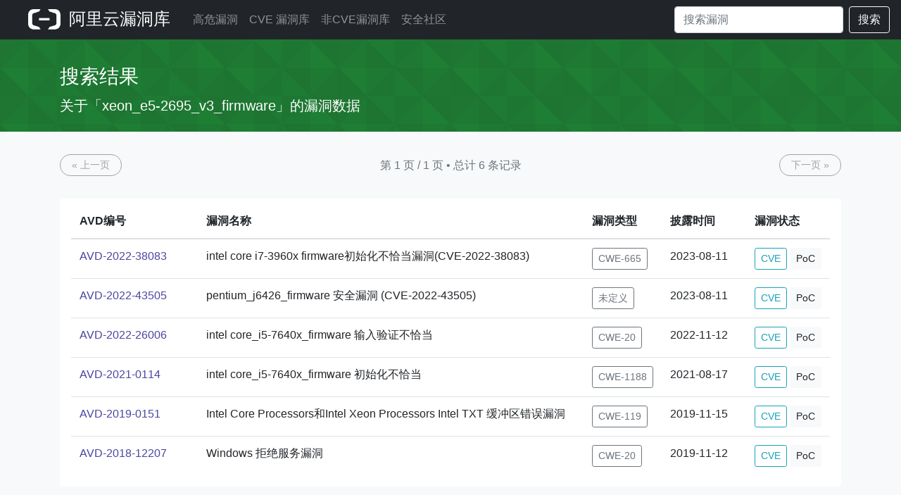

--- FILE ---
content_type: text/html; charset=utf-8
request_url: https://avd.aliyun.com/product?prod=xeon_e5-2695_v3_firmware
body_size: 5190
content:
<!doctype html>
<html lang="en">
<head>
    <meta charset="utf-8">
    <meta name="viewport" content="width=device-width, initial-scale=1, shrink-to-fit=no">
    <meta name="description" content="Aliyun Vulnerability Database">
    
    <title>阿里云漏洞库</title>
    

    <!-- Bootstrap core CSS -->
    <link rel="shortcut icon" href="/static/favicon.ico" type="image/x-icon"/>
    <link href="/static/css/bootstrap.min.css" rel="stylesheet">
    <link href="/static/css/skybox.css" rel="stylesheet">
    <link rel="stylesheet" href="/static/bootstrap-icons-1.2.2/font/bootstrap-icons.css">
    <script src="//g.alicdn.com/frontend-lib/frontend-lib/2.3.74/interfaceacting.js"></script><script src="//g.alicdn.com/frontend-lib/frontend-lib/2.3.74/antidom.js"></script><script src="//o.alicdn.com/frontend-lib/common-lib/jquery.min.js"></script><script src="/static/js/jquery.slim.min.js"></script>
    <script src="/static/js/popper.min.js"></script>
    <script src="/static/js/bootstrap.min.js"></script>
    <style>
        #main .container {
            min-width: 1300px;
        }

        #main .attr-item:nth-child(2) {
            margin-left: 3px;
            margin-right: 3px;
        }

        .product-box > div {
            word-break: break-all;
        }

        .bs-tooltip-right > .tooltip-inner {
            min-width: 300px;
        }
        .popover{
            max-width: 100%; /* Max Width of the popover (depending on the container!) */
        }
    </style>
</head>
<body>





<header class="navigation">
    <nav class="navbar navbar-expand-lg navbar-dark bg-dark">
        <a class="navbar-brand pl-2 pl-md-4 pr-2" href="/" style="padding: 0;">
            <img src="/static/img/aliyun-code.png" height="30px" style="margin-bottom: 4px;">
            <span style="font-size: 24px; font-weight: 500; padding-left: 5px;">
                    
                        阿里云漏洞库
                    
                </span>
        </a>

        <button class="navbar-toggler" type="button" data-target="#navbarsExampleDefault" data-toggle="collapse">
            <span class="navbar-toggler-icon"></span>
        </button>

        <div class="navbar-collapse collapse" id="navbarsExampleDefault">
            <ul class="navbar-nav mr-auto">
                <li class="nav-item">
                    
                    <a class="nav-link " href="/high-risk/list">高危漏洞</a>
                    
                </li>
                <li class="nav-item">
                    
                    <a class="nav-link " href="/nvd/list">CVE 漏洞库</a>
                    
                </li>
                <li class="nav-item">
                    
                    <a class="nav-link " href="/nonvd/list">非CVE漏洞库</a>
                    
                </li>
                <li class="nav-item">
                    
                    <a class="nav-link " href="https://xz.aliyun.com/" target="_blank">安全社区</a>
                    
                </li>
            </ul>
            <form class="form-inline my-2 my-lg-0" action="/search" method="get">
                <input class="form-control mr-sm-2" type="search" name="q" value=""
                       placeholder="搜索漏洞"
                       aria-label="Search" autocomplete="off" style="width: 240px;">
                <button class="btn btn-outline-light my-2 my-sm-0" type="submit">搜索</button>
            </form>
        </div>
    </nav>

</header>
 
<style>

    a {
        color: #4b45a1;
    }

    a:hover {
        color: #4b45a1;
        text-decoration: underline;
    }

    .header__content {
        margin-left: auto;
        margin-right: auto;
        max-width: 90rem
    }

    .header__title {
        font-variant: common-ligatures proportional-nums;
        font-weight: 500;
        line-height: 1;
        text-rendering: optimizeLegibility;
        margin-bottom: .5rem
    }

    .header__title {
        font-size: 36px
    }

    .header__lede {
        font-variant: common-ligatures proportional-nums;
        font-weight: 400;
        line-height: 1.25;
        text-rendering: optimizeLegibility;
        margin-bottom: 0
    }

    .header__lede {
        font-size: 20px
    }

    .table th {
        border-top: 0px solid #dee2e6;
    }

    .btn-bd-primary {
        font-weight: 400;
        color: #0056b3;
        border-radius: 15px;
    }

    .nav-pills .nav-link.active, .nav-pills .show > .nav-link {
        color: #fff;
        background-color: #4b4f54;
    }

</style>
<main role="main">
    
        <div class="album py-4" id="itl-header">
            <div class="container vuln-list-container">

                <div class="header__content">
                    <div class="header__text">
                        <h1 class="header__title ">搜索结果</h1>
                        <div class="header__lede">关于「xeon_e5-2695_v3_firmware」的漏洞数据</div>
                    </div>

                </div>

            </div>
        </div>
    

    <div class="py-3 bg-light">
        <div class="container vuln-list-container">
            

            <div class="py-3">
                <div class="d-flex justify-content-between align-items-center">
                    


<a class="px-3 btn btn-sm btn-outline-secondary btn-bd-primary disabled" href="?prod=xeon_e5-2695_v3_firmware&amp;page=0"> « 上一页 </a>
<span class="text-muted" style="text-overflow: ellipsis;white-space: nowrap;
  overflow: hidden;">第 1 页 / 1 页  •  总计 6 条记录</span>
<a class="px-3 btn btn-sm btn-outline-secondary btn-bd-primary disabled" href="?prod=xeon_e5-2695_v3_firmware&amp;page=2"> 下一页 » </a>
                </div>
            </div>


            <div class="my-3 px-3 pt-2 bg-white rounded shadow-sm table-responsive">
                
                <table class="table">
                    <thead>
                    <tr>
                        <th scope="col" style="width: 180px;" nowrap="nowrap">AVD编号</th>
                        <th scope="col" style="width: 60%;" nowrap="nowrap">漏洞名称</th>
                        <th scope="col" nowrap="nowrap">漏洞类型</th>
                        <th scope="col" style="width: 120px;" nowrap="nowrap">披露时间</th>
                        <th scope="col" nowrap="nowrap">漏洞状态</th>
                    </tr>
                    </thead>
                    <tbody>
                    
                    <tr>
                        <td nowrap="nowrap">
                            <a href="/detail?id=AVD-2022-38083" target="_blank">
                                AVD-2022-38083
                            </a></td>
                        <td>intel core i7-3960x firmware初始化不恰当漏洞(CVE-2022-38083)</td>
                        <td nowrap="nowrap">
                            
                            <button type="button" nowrap="nowrap" class="btn btn-outline-secondary btn-sm"
                                    data-container="body"
                                    data-toggle="tooltip" data-placement="top"
                                    title="初始化不恰当">
                                CWE-665
                            </button>
                            
                        </td>
                        <td nowrap="nowrap">
                            
                            2023-08-11
                            
                        </td>
                        <td nowrap="nowrap">
<!--                            -->
                                
                                <button type="button" class="btn  btn-outline-info btn-sm" data-toggle="tooltip"
                                        data-placement="top"
                                        title="CVE-2022-38083">CVE
                                </button>
                                
<!--                            -->
                            
                            <button type="button" class="btn  btn-light btn-sm" data-toggle="tooltip"
                                    data-placement="top"
                                    title="暂无可利用代码">PoC
                            </button>
                            
                        </td>
                    </tr>
                    
                    <tr>
                        <td nowrap="nowrap">
                            <a href="/detail?id=AVD-2022-43505" target="_blank">
                                AVD-2022-43505
                            </a></td>
                        <td>pentium_j6426_firmware 安全漏洞 (CVE-2022-43505)</td>
                        <td nowrap="nowrap">
                            
                            <button type="button" nowrap="nowrap" class="btn btn-outline-secondary btn-sm">
                                未定义
                            </button>
                            
                        </td>
                        <td nowrap="nowrap">
                            
                            2023-08-11
                            
                        </td>
                        <td nowrap="nowrap">
<!--                            -->
                                
                                <button type="button" class="btn  btn-outline-info btn-sm" data-toggle="tooltip"
                                        data-placement="top"
                                        title="CVE-2022-43505">CVE
                                </button>
                                
<!--                            -->
                            
                            <button type="button" class="btn  btn-light btn-sm" data-toggle="tooltip"
                                    data-placement="top"
                                    title="暂无可利用代码">PoC
                            </button>
                            
                        </td>
                    </tr>
                    
                    <tr>
                        <td nowrap="nowrap">
                            <a href="/detail?id=AVD-2022-26006" target="_blank">
                                AVD-2022-26006
                            </a></td>
                        <td>intel core_i5-7640x_firmware 输入验证不恰当</td>
                        <td nowrap="nowrap">
                            
                            <button type="button" nowrap="nowrap" class="btn btn-outline-secondary btn-sm"
                                    data-container="body"
                                    data-toggle="tooltip" data-placement="top"
                                    title="输入验证不恰当">
                                CWE-20
                            </button>
                            
                        </td>
                        <td nowrap="nowrap">
                            
                            2022-11-12
                            
                        </td>
                        <td nowrap="nowrap">
<!--                            -->
                                
                                <button type="button" class="btn  btn-outline-info btn-sm" data-toggle="tooltip"
                                        data-placement="top"
                                        title="CVE-2022-26006">CVE
                                </button>
                                
<!--                            -->
                            
                            <button type="button" class="btn  btn-light btn-sm" data-toggle="tooltip"
                                    data-placement="top"
                                    title="暂无可利用代码">PoC
                            </button>
                            
                        </td>
                    </tr>
                    
                    <tr>
                        <td nowrap="nowrap">
                            <a href="/detail?id=AVD-2021-0114" target="_blank">
                                AVD-2021-0114
                            </a></td>
                        <td>intel core_i5-7640x_firmware 初始化不恰当</td>
                        <td nowrap="nowrap">
                            
                            <button type="button" nowrap="nowrap" class="btn btn-outline-secondary btn-sm"
                                    data-container="body"
                                    data-toggle="tooltip" data-placement="top"
                                    title="不安全的默认资源初始化">
                                CWE-1188
                            </button>
                            
                        </td>
                        <td nowrap="nowrap">
                            
                            2021-08-17
                            
                        </td>
                        <td nowrap="nowrap">
<!--                            -->
                                
                                <button type="button" class="btn  btn-outline-info btn-sm" data-toggle="tooltip"
                                        data-placement="top"
                                        title="CVE-2021-0114">CVE
                                </button>
                                
<!--                            -->
                            
                            <button type="button" class="btn  btn-light btn-sm" data-toggle="tooltip"
                                    data-placement="top"
                                    title="暂无可利用代码">PoC
                            </button>
                            
                        </td>
                    </tr>
                    
                    <tr>
                        <td nowrap="nowrap">
                            <a href="/detail?id=AVD-2019-0151" target="_blank">
                                AVD-2019-0151
                            </a></td>
                        <td>Intel Core Processors和Intel Xeon Processors Intel TXT 缓冲区错误漏洞</td>
                        <td nowrap="nowrap">
                            
                            <button type="button" nowrap="nowrap" class="btn btn-outline-secondary btn-sm"
                                    data-container="body"
                                    data-toggle="tooltip" data-placement="top"
                                    title="内存缓冲区边界内操作的限制不恰当">
                                CWE-119
                            </button>
                            
                        </td>
                        <td nowrap="nowrap">
                            
                            2019-11-15
                            
                        </td>
                        <td nowrap="nowrap">
<!--                            -->
                                
                                <button type="button" class="btn  btn-outline-info btn-sm" data-toggle="tooltip"
                                        data-placement="top"
                                        title="CVE-2019-0151">CVE
                                </button>
                                
<!--                            -->
                            
                            <button type="button" class="btn  btn-light btn-sm" data-toggle="tooltip"
                                    data-placement="top"
                                    title="暂无可利用代码">PoC
                            </button>
                            
                        </td>
                    </tr>
                    
                    <tr>
                        <td nowrap="nowrap">
                            <a href="/detail?id=AVD-2018-12207" target="_blank">
                                AVD-2018-12207
                            </a></td>
                        <td>Windows 拒绝服务漏洞</td>
                        <td nowrap="nowrap">
                            
                            <button type="button" nowrap="nowrap" class="btn btn-outline-secondary btn-sm"
                                    data-container="body"
                                    data-toggle="tooltip" data-placement="top"
                                    title="输入验证不恰当">
                                CWE-20
                            </button>
                            
                        </td>
                        <td nowrap="nowrap">
                            
                            2019-11-12
                            
                        </td>
                        <td nowrap="nowrap">
<!--                            -->
                                
                                <button type="button" class="btn  btn-outline-info btn-sm" data-toggle="tooltip"
                                        data-placement="top"
                                        title="CVE-2018-12207">CVE
                                </button>
                                
<!--                            -->
                            
                            <button type="button" class="btn  btn-light btn-sm" data-toggle="tooltip"
                                    data-placement="top"
                                    title="暂无可利用代码">PoC
                            </button>
                            
                        </td>
                    </tr>
                    
                    </tbody>
                </table>
                
            </div>


            <div class="d-flex py-3 justify-content-between align-items-center">
                


<a class="px-3 btn btn-sm btn-outline-secondary btn-bd-primary disabled" href="?prod=xeon_e5-2695_v3_firmware&amp;page=0"> « 上一页 </a>
<span class="text-muted" style="text-overflow: ellipsis;white-space: nowrap;
  overflow: hidden;">第 1 页 / 1 页  •  总计 6 条记录</span>
<a class="px-3 btn btn-sm btn-outline-secondary btn-bd-primary disabled" href="?prod=xeon_e5-2695_v3_firmware&amp;page=2"> 下一页 » </a>
            </div>


        </div>
    </div>


</main>


<footer class="text-muted bg-dark">
    
    <div class="px-sm-5 px-3">
        <p class="float-right">
            <a class="btn" href="#">回到顶部</a>
        </p>
        <p id="footer" style="padding-bottom:10px; border-bottom: 1px solid #595959;">
            <a class="btn pl-0" href="/about">联系我们</a>
            <a class="btn" href="/policy">
                披露原则
            </a>

        </p>
        <p class="pt-2"><!-- -->2026<!-- --> Alibaba Cloud Security Team. All Rights Reserved. NVDB备-20230014号.</p>
    </div>
    
</footer>
<script>
    $(function () {
        $('[data-toggle="tooltip"]').tooltip()
    });
</script>

</body>
</html>